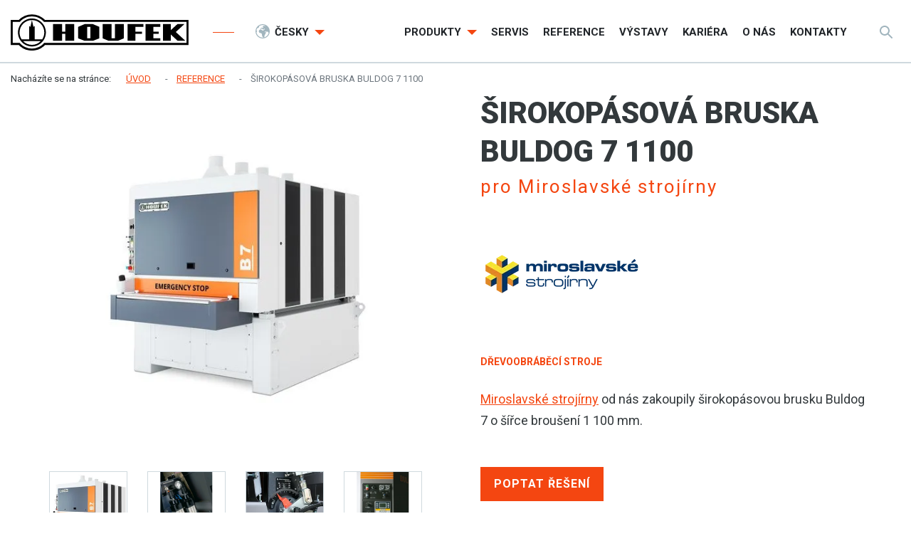

--- FILE ---
content_type: text/html; charset=UTF-8
request_url: https://www.houfek.com/sirokopasova-bruska-buldog-7-1100-pro-miroslavske-strojirny
body_size: 5988
content:
<!DOCTYPE html>
<html lang="cs" itemscope itemtype="https://schema.org/WebPage">
    <head>
        <meta charset="utf-8">
        <meta http-equiv="X-UA-Compatible" content="IE=edge">
        <meta name="viewport" content="width=device-width, initial-scale=1, shrink-to-fit=no">
        <meta name="designer" content="DF SOLUTIONS, s.r.o." itemprop="creator">
        <meta name="language" content="cs" itemprop="inLanguage">
                    <meta name="robots" content="index,follow">
                <title itemprop="name">Širokopásová bruska Buldog 7 1100 pro Miroslavské strojírny | HOUFEK a.s.</title>
<meta name="description" content="Miroslavské strojírny od nás zakoupily širokopásovou brusku Buldog 7 o šířce broušení 1 100 mm." itemprop="description">
<meta name="keywords" content="" itemprop="keywords">
<meta name="author" content="Houfek, a.s." itemprop="author">
<meta name="url" content="https://www.houfek.com/sirokopasova-bruska-buldog-7-1100-pro-miroslavske-strojirny" itemprop="url">
<meta property="og:title" content="Širokopásová bruska Buldog 7 1100 pro Miroslavské strojírny | HOUFEK a.s.">
<meta property="og:description" content="Miroslavské strojírny od nás zakoupily širokopásovou brusku Buldog 7 o šířce broušení 1 100 mm.">
<meta property="og:url" content="https://www.houfek.com/sirokopasova-bruska-buldog-7-1100-pro-miroslavske-strojirny">
<meta name="google-site-verification" content="xYN2W6mS3vJlgR7kmNnZijnIVETSD2r07pBTZ-7gQ2Q">        <link rel="preconnect" href="https://fonts.gstatic.com" crossorigin>
        <link rel="preconnect" href="https://ajax.googleapis.com" crossorigin>
        <link rel="dns-prefetch" href="https://fonts.gstatic.com">
        <link rel="dns-prefetch" href="https://ajax.googleapis.com">
        <script>
            dataLayer = [];
            function gtag(){dataLayer.push(arguments);}
        </script>
            <script>
        gtag('consent','default',{'ad_storage':'denied','ad_user_data':'denied','ad_personalization':'denied','analytics_storage':'denied','functionality_storage':'denied','personalization_storage':'denied','security_storage':'denied'});
        dataLayer.push({'clientId':'eddddc7c-320d-40e8-90f3-f461c8749464'});
        dataLayer.push({'event':'cookiesUpdate','cookiesConsent':''});
    </script>
                <script>
            (function(w,d,s,l,i){w[l]=w[l]||[];w[l].push({'gtm.start':
            new Date().getTime(),event:'gtm.js'});var f=d.getElementsByTagName(s)[0],
            j=d.createElement(s),dl=l!='dataLayer'?'&l='+l:'';j.async=true;j.src=
            'https://www.googletagmanager.com/gtm.js?id='+i+dl;f.parentNode.insertBefore(j,f);
            })(window,document,'script','dataLayer','GTM-NB6R96');
        </script>
                    <meta property="og:image" content="https://www.houfek.com/data/reference-items/images/1200x628-c/buldog7-1-8.jpg">
        <link rel="stylesheet" type="text/css" href="https://www.houfek.com/static/houfek/css/styles.css?v=4" />
        <script type="text/javascript" src="https://www.houfek.com/static/houfek/js/app.js?v=4" defer="1" async="1"></script>
        <link rel="apple-touch-icon" sizes="180x180" href="/static/houfek/img/favicon/apple-touch-icon.png">
<link rel="icon" type="image/png" href="/static/houfek/img/favicon/favicon-32x32.png" sizes="32x32">
<link rel="icon" type="image/png" href="/static/houfek/img/favicon/favicon-16x16.png" sizes="16x16">
<link rel="manifest" href="/static/houfek/img/favicon/manifest.json">
<link rel="mask-icon" href="/static/houfek/img/favicon/safari-pinned-tab.svg" color="#ffffff">
<meta name="theme-color" content="#ffffff">
<script>
    WebFontConfig = {google: {families: ['Roboto:300,400,400i,500,700,900:latin,cyrillic,cyrillic-ext,latin-ext']}};
</script>
<script src="//ajax.googleapis.com/ajax/libs/webfont/1/webfont.js" async defer></script>
    </head>
    <body class="lang-cs reference reference-item reference-item-13">
                    <noscript>
            <iframe class="d-none" src="https://www.googletagmanager.com/ns.html?id=GTM-NB6R96" height="0" width="0"></iframe>
            </noscript>
                <header>
    <div class="header">
        <div class="container">
            <span class="dropdown-arrow">&nbsp;</span>
            <div class="d-flex align-items-center">
                <div class="logo-box">
                    <a class="logo" href="/" title="Houfek, a.s." >
    <img itemprop="logo" class="logo-img" src="/static/houfek/img/logo.svg" alt="Houfek, a.s.">
    <meta itemprop="name" content="Houfek, a.s.">
</a>
                </div>
                    <div class="dropdown localization-box d-print-none">
        <button class="btn dropdown-toggle cs" type="button" id="dropdownLangButton" data-toggle="dropdown" aria-haspopup="true" aria-expanded="false">
            Česky        </button>
        <div class="dropdown-menu" aria-labelledby="dropdownLangButton">
                            <a class="dropdown-item cs" href="https://www.houfek.com">Česky</a>
                            <a class="dropdown-item de" href="https://www.houfek.com/de">Deutsch</a>
                            <a class="dropdown-item en" href="https://www.houfek.com/en">English</a>
                    </div>
    </div>
                <div class="menu-box ml-lg-auto">
                    <button class="navbar-toggler navbar-mainMenu" type="button" data-navbar>MENU</button>
                        <ul id="localeMobile" class="localization-mobile" style="display:none">
                    <li class="active">
                <a class="cs" href="https://www.houfek.com">CS</a>
            </li>
                    <li>
                <a class="de" href="https://www.houfek.com/de">DE</a>
            </li>
                    <li>
                <a class="en" href="https://www.houfek.com/en">EN</a>
            </li>
            </ul>
                        <ul id="mainMenu" class="nav nav-main nav-cs " data-menu-activate itemscope itemtype="https://schema.org/SiteNavigationElement">
                    <li class="nav-item dropdown ">
    <a class="nav-link dropdown-toggle" data-toggle="dropdown" href="#" title="Produkty společnosti Houfek" role="button" aria-haspopup="true" aria-expanded="false">
        Produkty    </a>
    <div class="dropdown-menu dropdown-menu-links">
                                    <a class="dropdown-item " itemprop="url" href="/drevoobrabeci-stroje"><span itemprop="name">Dřevoobráběcí stroje</span></a>
                            <a class="dropdown-item " itemprop="url" href="/kovoobrabeci-stroje"><span itemprop="name">Kovoobráběcí stroje</span></a>
                            <a class="dropdown-item " itemprop="url" href="/cnc-obrabeci-centra"><span itemprop="name">CNC stroje</span></a>
                            <a class="dropdown-item " itemprop="url" href="/kooperace"><span itemprop="name">Kooperace</span></a>
                        </div>
</li>
                    <li class="nav-item ">
    <a class="nav-link" itemprop="url" href="/servis" title="Servisní střediska Houfek"><span itemprop="name">Servis</span></a>
</li>
                    <li class="nav-item ">
    <a class="nav-link" itemprop="url" href="/reference"><span itemprop="name">Reference</span></a>
</li>
                    <li class="nav-item ">
    <a class="nav-link" itemprop="url" href="/vystavy"><span itemprop="name">Výstavy</span></a>
</li>
                    <li class="nav-item ">
    <a class="nav-link" itemprop="url" href="/kariera"><span itemprop="name">Kariéra</span></a>
</li>
                    <li class="nav-item ">
    <a class="nav-link" itemprop="url" href="/o-spolecnosti"><span itemprop="name">O nás</span></a>
</li>
                    <li class="nav-item ">
    <a class="nav-link" itemprop="url" href="/kontakty"><span itemprop="name">Kontakty</span></a>
</li>
            </ul>
                </div>
                <div class="navbar-right">
                    <form action="/" class="search-form d-none" role="search" data-ajaxize="fulltext">
    <div id="searchHandle" class="form-group pull-right search-form-handle">
        <input id="searchQuery" type="text" name="q" class="form-control" autocomplete="off" placeholder="Hledaný text ...">
        <input type="hidden" name="redraw" value="fulltext">
        <button type="submit" class="form-control form-control-submit">Hledat</button>
        <label class="search-label" for="searchQuery"><span class="d-none">Vyhledávání</span></label>
    </div>
    <div id="searchResult" class="form-group pull-right search-form-result">
            </div>
</form>                </div>
            </div>
        </div>
    </div>
</header><main id="main" itemscope itemprop="mainContentOfPage">


        <div class="breadcrumb-box">
        <div class="container">
            <ol class="breadcrumb" itemscope itemtype="https://schema.org/BreadcrumbList">
            <li class="breadcrumb-item text">
            Nacházíte se na stránce:        </li>
                    <li class="breadcrumb-item" itemprop="itemListElement" itemscope itemtype="https://schema.org/ListItem">
        <a href="/" itemprop="item"><span itemprop="name">Úvod</span><meta itemprop="position" content="1"></a>
    </li>
                <li class="breadcrumb-item" itemprop="itemListElement" itemscope itemtype="https://schema.org/ListItem">
        <a href="/reference" itemprop="item" data-menu-preselect><span itemprop="name">Reference</span><meta itemprop="position" content="2"></a>
    </li>
                <li class="breadcrumb-item active">
        Širokopásová bruska Buldog 7 1100    </li>
    </ol>
        </div>
    </div>

    <section class="product-main">
        <div class="container container-small">
            <div class="row">
                <div class="col-12 col-md-6 product-main-left">
                        <div class="image-gallery image-gallery--4 image-gallery-horizontal">
        <div id="sf-697d7b0021fc1" class="image-gallery-main" data-utils="slick" data-slick='{"arrows":false,"fade":true,"asNavFor":"#sn-697d7b0021fc1"}'>
                            <div class="slide">
                    <a itemprop="image" href="/data/reference-items/images/orig/buldog7-1-8.webp" title="" data-lightbox="sf-697d7b0021fc1">
                        <img class="img-fluid" src="/data/reference-items/images/900x900/buldog7-1-8.webp" alt="">
                    </a>
                </div>
                            <div class="slide">
                    <a itemprop="image" href="/data/reference-items/images/orig/buldog7-4-1.webp" title="" data-lightbox="sf-697d7b0021fc1">
                        <img class="img-fluid" src="/data/reference-items/images/900x900/buldog7-4-1.webp" alt="" data-show style="display:none">
                    </a>
                </div>
                            <div class="slide">
                    <a itemprop="image" href="/data/reference-items/images/orig/buldog7-5.webp" title="" data-lightbox="sf-697d7b0021fc1">
                        <img class="img-fluid" src="/data/reference-items/images/900x900/buldog7-5.webp" alt="" data-show style="display:none">
                    </a>
                </div>
                            <div class="slide">
                    <a itemprop="image" href="/data/reference-items/images/orig/buldog7-3-7.webp" title="" data-lightbox="sf-697d7b0021fc1">
                        <img class="img-fluid" src="/data/reference-items/images/900x900/buldog7-3-7.webp" alt="" data-show style="display:none">
                    </a>
                </div>
                    </div>
                    <div id="sn-697d7b0021fc1" class="image-gallery-slider" data-utils="slick" data-slick='{"slidesToShow":4,"centerMode":false,"focusOnSelect":true,"asNavFor":"#sf-697d7b0021fc1"}' data-show style="display:none">
                                    <a href="#sf-697d7b0021fc1" title="" data-event="prevent">
                        <img class="img-fluid" src="/data/reference-items/images/300x300/buldog7-1-8.webp" alt="">
                    </a>
                                    <a href="#sf-697d7b0021fc1" title="" data-event="prevent">
                        <img class="img-fluid" src="/data/reference-items/images/300x300/buldog7-4-1.webp" alt="">
                    </a>
                                    <a href="#sf-697d7b0021fc1" title="" data-event="prevent">
                        <img class="img-fluid" src="/data/reference-items/images/300x300/buldog7-5.webp" alt="">
                    </a>
                                    <a href="#sf-697d7b0021fc1" title="" data-event="prevent">
                        <img class="img-fluid" src="/data/reference-items/images/300x300/buldog7-3-7.webp" alt="">
                    </a>
                            </div>
            </div>
                </div>
                <div class="col-12 col-md-6 product-main-right">
                    <h1 class="heading">
                        Širokopásová bruska Buldog 7 1100 <span>pro Miroslavské strojírny</span>                            <img class="img-fluid mt-3" src="/data/reference-items/logo/320x180/miroslavske-strojirny.webp" alt="Širokopásová bruska Buldog 7 1100 pro Miroslavské strojírny">
                    </h1>
                        <p class="badges">
                    <span class="badge badge-default">Dřevoobráběcí stroje</span>
            </p>
                        <div class="annotation">
        <p><a target="_blank" title="Zobrazit web Miroslavských strojíren" href="http://www.mstrojirny.cz/">Miroslavské strojírny</a> od nás zakoupily širokopásovou brusku Buldog 7 o šířce broušení 1 100 mm.</p>    </div>
                                            <p class="contact-link">
        <a href="#contactForm" class="btn btn-primary" data-scroll="#contactForm">Poptat řešení</a>
    </p>
                </div>
            </div>
        </div>
    </section>

                    <section class="products-box">
                <div class="container container-small">
                <div class="products-slider">
                    <h2 class="products-heading">Dodali jsme tento stroj</h2>
                <div class="slider" data-utils="slick" data-slick='{"slidesToShow":2}'>
                            <div class="slide">
    <div class="card card-product">
        <a href="/sirokopasova-bruska-buldog-7-1100-frc" title="Širokopásová bruska BULDOG 7 1100 FRC">
            <img class="card-img-left" src="/data/catalog-products/images/600x600-c/buldog-7-1100-frc.webp" alt="BULDOG 7 1100 FRC">
        </a>
        <div class="card-body">
            <h3 class="card-title">
                <a href="/sirokopasova-bruska-buldog-7-1100-frc" title="Širokopásová bruska BULDOG 7 1100 FRC">BULDOG 7 1100 FRC</a>
            </h3>
            <div class="card-text">
                <p>BULDOG 7 1100 FRC je výkonná širokopásová bruska, navržená pro precizní a rovnoměrné broušení dřevěných <strong>povrchů do šíře 1100 mm</strong> vybavená <strong>agregáty typu F, R a C</strong>.</p>            </div>
        </div>
    </div>
</div>
                    </div>
    </div>
        </div>
    </section>
            <section class="form-box">
                <div class="container container-xs">
                        <div id="contactForm" class="form form-contact">
                            <h2 class="form-heading">Napište nám</h2>
        
        
        <form action="" method="post" data-ajaxize="form" >

            <div class="row">
                <div class="col-12 col-md-6">
                    <div class="form-group">
                        <label for="name">Jméno a příjmení <span class="text-danger">*</span></label>
                        <input type="text" id="name" name="name" class="form-control" placeholder="" required="required" maxlength="150" />                                            </div>
                </div>
                                    <div class="col-12 col-md-6">
                        <div class="form-group">
                            <label for="company">Společnost</label>
                            <input type="text" id="company" name="company" class="form-control" placeholder="" maxlength="150" />                                                    </div>
                    </div>
                                <div class="col-12 col-md-6">
                    <div class="form-group">
                        <label for="email">E-mail <span class="text-danger">*</span></label>
                        <input type="email" id="email" name="email" class="form-control" placeholder="" required="required" maxlength="150" />                                            </div>
                </div>
                                    <div class="col-12 col-md-6">
                        <div class="form-group">
                            <label for="phone">Telefon <span class="text-danger">*</span></label>
                            <input type="text" id="phone" name="phone" class="form-control" placeholder="" maxlength="20" required="required" />                                                    </div>
                    </div>
                            </div>

            <div class="row">
                <div class="col-12">
                    <div class="form-group">
                        <label for="message">Text zprávy <span class="text-danger">*</span></label>
                        <textarea id="message" name="message" class="form-control" placeholder="" required="required" rows="8"></textarea>                                            </div>
                </div>
            </div>

                            <div class="row">
                    <div class="col-12">
                        <div class="form-group text-center">
                            <label>
                                <input type="checkbox" id="consent" name="consent" value="1" required="required" />                                Souhlasím se <a href="/ochrana-osobnich-udaju-a-podminky-uziti" target="_blank">Zpracováním osobních údajů a Podmínkami užití</a>                                <span class="text-danger">*</span>
                            </label>
                                                    </div>
                    </div>
                </div>
            
                            <div class="row d-none">
                    <div class="col-12">
                        <div class="form-group text-center">
                            <input id="gr697e9e481f303" type="hidden" name="g-recaptcha-response" value=""><script>var gr697e9e481f303Onload = function(){grecaptcha.ready(function(){ grecaptcha.execute("6LduEyAsAAAAAKZLa6OwQzk2P8tFNC0sFGW4hyR2",{action: "contact"}).then(function(token){document.getElementById("gr697e9e481f303").value=token;});});};var gr697e9e481f303Focus = setTimeout(function(){var rl = $("#gr697e9e481f303");rl.closest("form").find("input").on("focus", function () {if (!rl.data("loaded")) {var gr = document.createElement("script");gr.src = "https://www.google.com/recaptcha/api.js?render=6LduEyAsAAAAAKZLa6OwQzk2P8tFNC0sFGW4hyR2&onload=gr697e9e481f303Onload";gr.type = "text/javascript";gr.async = "true";var s = document.getElementsByTagName("script")[0];s.parentNode.insertBefore(gr,s);rl.data("loaded","1");}});},400);var gr697e9e481f303Error = setTimeout(function(){var rl = $("#gr697e9e481f303");if (!rl.data("loaded") && rl.parent().find(".text-danger").length) {var gr = document.createElement("script");gr.src = "https://www.google.com/recaptcha/api.js?render=6LduEyAsAAAAAKZLa6OwQzk2P8tFNC0sFGW4hyR2&onload=gr697e9e481f303Onload";gr.type = "text/javascript";gr.async = "true";var s = document.getElementsByTagName("script")[0];s.parentNode.insertBefore(gr,s);rl.data("loaded","1");}},400);if (typeof jQuery == "undefined"){document.addEventListener("DOMContentLoaded",function(){gr697e9e481f303Focus;gr697e9e481f303Error;});}else{gr697e9e481f303Focus;gr697e9e481f303Error;}</script>                                                    </div>
                    </div>
                </div>
            
            <div class="row">
                <div class="col-12 text-center">
                    <input type="hidden" id="formsId" name="formsId" value="contact" />                    <div class="d-none"><label for="csrf697e9e481f3ef">CSRF token</label><input id="csrf697e9e481f3ef" type="text" name="csrf" value="" class="form-control"><input type="hidden" name="tfield" value="MTc2OTkwNTczNg=="><input type="hidden" name="OHR1UEoxMVN3MlhMQ1NPNTJBZlBBdz09" value="azZJVDJXY1N6NFZ4Z2N4SWpkYkZpQT09"></div>                    <input type="hidden" name="redraw" value="form.contact">
                    <button class="btn btn-primary" type="submit">
                        Odeslat                    </button>
                </div>
            </div>

        </form>
                </div>
            </div>
    </section>
    

</main>

<footer class="footer">
    <section class="footer-pre">
        <div class="container container-small">
            <div class="row">
                <div class="col-12 col-md-6">
                    <div id="footerVisit" class="footer-visit">
            <h2>Domluvte si u nás návštěvu</h2>
        <div class="footer-visit-body">
        <p>Přijeďte se k nám podívat na výrobu strojů. Rádi vám ukážeme rozsah naší výrobní řady dřevoobráběcích, kovoobráběcích a CNC strojů.</p>    </div>
</div>
                </div>
                <div class="col-12 col-md-6">
                    <div id="footerContact" class="footer-contact">
        <div class="footer-contact-body">
        <ul><li class="footer-adress">5. května 797, Golčův Jeníkov</li><li class="footer-phone"><a href="tel:+420569430700">+420 569 430 700</a></li><li class="footer-email"><a href="mailto:houfek@houfek.com">houfek@houfek.com</a></li></ul>    </div>
</div>
                </div>
            </div>
        </div>
    </section>
    <section class="footer-boxes">
        <div class="container container-small">
            <div class="row">
                <div class="col-md-3 col-sm-6">
                    <div id="footerBox1" class="footer-box footer-box--1">
            <h4>Možná hledáte</h4>
        <div class="footer-box footer-box--1-body">
        <ul>
<li><a title="Servis strojů HOUFEK" href="/servis">Servis</a></li>
<li><a title="Reference HOUFEK" href="/reference">Reference</a></li>
<li><a title="Kde nás uvidíte" href="/vystavy">Výstavy a veletrhy</a></li>
<li><a title="O společnosti HOUFEK" href="/o-spolecnosti">O společnosti</a></li>
<li><a title="Volná pracovní místa" href="/kariera">Kariéra</a></li>
</ul>    </div>
</div>
                </div>
                <div class="col-md-3 col-sm-6">
                    <div id="footerBox2" class="footer-box footer-box--2">
            <h4>Dřevoobráběcí stroje</h4>
        <div class="footer-box footer-box--2-body">
        <ul>
<li><a title="Širokopásové brusky na dřevo" href="/sirokopasove-brusky-na-drevo">Širokopásové brusky</a></li>
<li><a title="Kartáčovací stroje" href="/kartacovacky">Kartáčovačky</a></li>
<li><a title="Pásové brusky na dřevo" href="/pasove-brusky">Pásové brusky</a></li>
<li><a title="Srovnávací frézky (hoblovky)" href="/srovnavaci-frezky-hoblovky">Frézky srovnávací</a></li>
<li><a title="Hranové brusky na dřevo" href="/hranove-brusky">Hranové brusky</a></li>
<li><a title="Tloušťkovací frézky na dřevo" href="/tloustkovaci-frezky-protahovacky">Tloušťkovací frézky</a></li>
<li><a title="Kombinované frézky na dřevo" href="/kombinovane-frezky-na-drevo">Kombinované frézky</a></li>
<li><a title="Tloušťkovací frézky na dřevo" href="/tloustkovaci-frezky-protahovacky">Tloušťkovací frézky</a></li>
<li><a title="Spodní frézky na dřevo" href="/spodni-frezky-na-drevo">Spodní frézky</a></li>
</ul>    </div>
</div>
                </div>
                <div class="col-md-3 col-sm-6">
                    <div id="footerBox3" class="footer-box footer-box--3">
            <h4>Kovoobráběcí stroje</h4>
        <div class="footer-box footer-box--3-body">
        <ul>
<li><a title="Širokopásové brusky na kov" href="/sirokopasove-brusky-na-kov">Širokopásové brusky</a></li>
<li><a title="Pásové brusky na kov" href="/pasove-brusky-na-kov">Pásové brusky</a></li>
</ul>    </div>
</div>
                </div>
                <div class="col-md-3 col-sm-6">
                    <div id="footerBox4" class="footer-box footer-box--4">
            <h4>CNC obráběcí centra</h4>
        <div class="footer-box footer-box--4-body">
        <ul>
<li><a title="CNC frézy na hliník" href="/cnc-frezy-na-hlinik">CNC frézy na hliník</a></li>
<li><a title="CNC na zpracování kompozitu" href="/cnc-na-zpracovani-kompozitu">CNC na zpracování kompozitu</a></li>
<li><a title="CNC na zpracování plastu" href="/cnc-na-zpracovani-plastu">CNC na zpracování plastu</a></li>
<li><a title="CNC stroje na dřevo" href="/cnc-stroje-na-drevo">CNC stroje na dřevo</a></li>
</ul>    </div>
</div>
                </div>
            </div>
        </div>
    </section>
    <div id="copyright" class="copyright">
        <div class="copyright-body">
        <ul class="social">
<li><a target="blank" class="fb" href="https://www.facebook.com/HOUFEKas">Facebook</a></li>
<li><a target="blank" class="yt" href="https://www.youtube.com/channel/UCeQGvg2Ewt2Me4FW3nle_Tw">Youtube</a></li>
<li><a target="blank" class="in" href="https://www.linkedin.com/company/houfek-a-s-/about/">LinkedIn</a></li>
<li><a target="_blank" class="ig" href="https://www.instagram.com/houfek1/">Instagram</a></li>
</ul>
<p class="copy">© 2025 HOUFEK a.s. - Všechna práva vyhrazena, <a href="/ochrana-osobnich-udaju-a-podminky-uziti">Ochrana osobních údajů a Podmínky užití</a>, <a title="Oznámení o protiprávním jednání" href="/whistleblowing">Whistleblowing</a>.</p><ul class="author"><li class="df">Návrh a výroba webu:<a target="_blank" href="https://www.dfmarketing.cz/tvorba-webovych-stranek">DF marketing</a></li><li class="vt">Webdesign:&nbsp;<a target="_blank" href="http://www.valentadesign.cz/">valenta design</a></li></ul>    </div>
</div>
</footer>
        <div id="dialog"></div>
    </body>
</html>


--- FILE ---
content_type: image/svg+xml
request_url: https://www.houfek.com/static/houfek/img//li1.svg
body_size: 1263
content:
<?xml version="1.0" encoding="utf-8"?>
<!-- Generator: Adobe Illustrator 16.0.0, SVG Export Plug-In . SVG Version: 6.00 Build 0)  -->
<!DOCTYPE svg PUBLIC "-//W3C//DTD SVG 1.1//EN" "http://www.w3.org/Graphics/SVG/1.1/DTD/svg11.dtd">
<svg version="1.1" id="Vrstva_1" xmlns="http://www.w3.org/2000/svg" xmlns:xlink="http://www.w3.org/1999/xlink" x="0px" y="0px"
	 width="29.941px" height="26.755px" viewBox="0 0 29.941 26.755" enable-background="new 0 0 29.941 26.755" xml:space="preserve">
<path fill="#FFFFFF" d="M29.623,10.476L15.43,0c-0.273-0.202-0.645-0.202-0.918,0L0.318,10.476
	c-0.347,0.256-0.422,0.747-0.168,1.097c0.254,0.349,0.74,0.425,1.087,0.169L14.971,1.604l13.733,10.137
	c0.138,0.103,0.299,0.151,0.459,0.151c0.239,0,0.476-0.11,0.628-0.32C30.045,11.223,29.97,10.731,29.623,10.476z"/>
<path fill="#FFFFFF" d="M25.862,11.919c-0.43,0-0.778,0.352-0.778,0.784v12.483H18.86v-6.814c0-2.162-1.745-3.922-3.89-3.922
	s-3.89,1.76-3.89,3.922v6.814H4.857V12.703c0-0.433-0.349-0.784-0.778-0.784s-0.778,0.352-0.778,0.784v13.268
	c0,0.433,0.349,0.784,0.778,0.784h7.779c0.409,0,0.744-0.318,0.775-0.724c0.002-0.018,0.003-0.038,0.003-0.061v-7.599
	c0-1.297,1.047-2.353,2.334-2.353s2.334,1.056,2.334,2.353v7.599c0,0.022,0.001,0.042,0.003,0.061
	c0.031,0.404,0.366,0.724,0.775,0.724h7.779c0.43,0,0.778-0.352,0.778-0.784V12.703C26.641,12.271,26.292,11.919,25.862,11.919z"/>
</svg>


--- FILE ---
content_type: image/svg+xml
request_url: https://www.houfek.com/static/houfek/img/logo.svg
body_size: 3011
content:
<?xml version="1.0" encoding="utf-8"?>
<!-- Generator: Adobe Illustrator 16.0.0, SVG Export Plug-In . SVG Version: 6.00 Build 0)  -->
<!DOCTYPE svg PUBLIC "-//W3C//DTD SVG 1.1//EN" "http://www.w3.org/Graphics/SVG/1.1/DTD/svg11.dtd">
<svg version="1.1" id="Vrstva_1" xmlns="http://www.w3.org/2000/svg" xmlns:xlink="http://www.w3.org/1999/xlink" x="0px" y="0px"
	 width="446.333px" height="90.947px" viewBox="0 0 446.333 90.947" enable-background="new 0 0 446.333 90.947"
	 xml:space="preserve">
<g>
	<defs>
		<rect id="SVGID_1_" x="-190.663" y="-236.964" width="841.89" height="595.28"/>
	</defs>
	<clipPath id="SVGID_2_">
		<use xlink:href="#SVGID_1_"  overflow="visible"/>
	</clipPath>
	<path clip-path="url(#SVGID_2_)" d="M53.289,90.93c-12.387,0-24.283-5.113-32.819-14.066H0.153V14.35H20.47
		C29.004,5.399,40.901,0.286,53.289,0.286c12.386,0,24.282,5.113,32.816,14.064h360.021v62.514H86.104
		C77.571,85.817,65.675,90.93,53.289,90.93 M5.153,71.864h17.514l0.744,0.82c7.635,8.418,18.525,13.246,29.878,13.246
		c11.352,0,22.241-4.828,29.875-13.246l0.744-0.82h357.217V19.35H83.908l-0.744-0.819C75.53,10.114,64.641,5.286,53.289,5.286
		c-11.353,0-22.243,4.828-29.878,13.245l-0.744,0.819H5.153V71.864z"/>
	<polygon clip-path="url(#SVGID_2_)" points="136.997,43.421 128.871,43.421 128.871,24.669 106.366,24.669 106.366,66.551 
		128.871,66.551 128.871,49.047 136.997,49.047 136.997,66.551 159.5,66.551 159.5,24.669 136.997,24.669 	"/>
	<polygon clip-path="url(#SVGID_2_)" points="293.113,24.669 293.113,66.551 312.806,66.551 312.806,49.047 329.553,49.047 
		329.553,43.421 312.806,43.421 312.806,31.542 333.12,31.542 333.12,24.669 312.806,24.669 	"/>
	<polygon clip-path="url(#SVGID_2_)" points="358.128,49.047 371.567,49.047 371.567,43.421 358.128,43.421 358.128,31.542 
		375.317,31.542 375.317,24.669 358.128,24.669 338.436,24.669 338.436,66.551 358.128,66.551 375.317,66.551 375.317,60.301 
		358.128,60.301 	"/>
	<path clip-path="url(#SVGID_2_)" d="M185.593,24.669l-16.254,6.873v28.759l16.254,6.252h20.627l16.255-6.252V31.542l-16.255-6.873
		H185.593z M199.969,60.301h-8.125V31.542h8.125V60.301z"/>
	<polygon clip-path="url(#SVGID_2_)" points="261.382,60.301 253.253,60.301 253.253,24.669 230.749,24.669 230.749,60.301 
		245.754,66.551 268.882,66.551 283.885,60.301 283.885,24.669 261.382,24.669 	"/>
	<polygon clip-path="url(#SVGID_2_)" points="414.229,44.443 435.809,24.669 418.223,24.669 401.889,39.635 401.889,24.669 
		382.196,24.669 382.196,66.551 401.889,66.551 401.889,50.931 418.932,66.551 438.352,66.551 	"/>
	<path clip-path="url(#SVGID_2_)" d="M53.288,10.602c-19.334,0-35.007,15.673-35.007,35.008c0,19.334,15.673,35.008,35.007,35.008
		c19.333,0,35.007-15.674,35.007-35.008C88.295,26.275,72.621,10.602,53.288,10.602 M27.436,62.733
		c-3.255-4.908-5.155-10.794-5.155-17.123c0-17.124,13.872-31.006,30.987-31.017l-3.781,17.079l-3.2-2.4v33.461H27.436z
		 M53.288,76.625c-8.766,0-16.674-3.645-22.314-9.492h44.628C69.961,72.981,62.053,76.625,53.288,76.625 M79.138,62.733H60.287
		V29.272l-3.198,2.4l-3.821-17.079h0.02c17.124,0,31.007,13.887,31.007,31.017C84.295,51.939,82.393,57.825,79.138,62.733"/>
</g>
</svg>


--- FILE ---
content_type: image/svg+xml
request_url: https://www.houfek.com/static/houfek/img//footer-li.svg
body_size: 789
content:
<?xml version="1.0" encoding="utf-8"?>
<!-- Generator: Adobe Illustrator 16.0.0, SVG Export Plug-In . SVG Version: 6.00 Build 0)  -->
<!DOCTYPE svg PUBLIC "-//W3C//DTD SVG 1.1//EN" "http://www.w3.org/Graphics/SVG/1.1/DTD/svg11.dtd">
<svg version="1.1" id="Vrstva_1" xmlns="http://www.w3.org/2000/svg" xmlns:xlink="http://www.w3.org/1999/xlink" x="0px" y="0px"
	 width="11px" height="9.001px" viewBox="0 0 11 9.001" enable-background="new 0 0 11 9.001" xml:space="preserve">
<g>
	<g>
		<path fill-rule="evenodd" clip-rule="evenodd" fill="#7C8186" d="M11,4.501c0-0.433-0.364-0.779-0.816-0.794L6.303,0.323
			C5.972,0.01,5.595-0.14,5.265,0.172C4.934,0.486,5.119,0.841,5.45,1.154l2.468,2.548H0.846C0.379,3.702,0,4.059,0,4.501
			c0,0.441,0.379,0.8,0.846,0.8h7.072L5.45,7.848C5.119,8.161,4.934,8.517,5.265,8.83s0.708,0.162,1.038-0.15l3.88-3.384
			C10.636,5.281,11,4.934,11,4.501z"/>
	</g>
</g>
</svg>


--- FILE ---
content_type: image/svg+xml
request_url: https://www.houfek.com/static/houfek/img/li2.svg
body_size: 1964
content:
<?xml version="1.0" encoding="utf-8"?>
<!-- Generator: Adobe Illustrator 16.0.0, SVG Export Plug-In . SVG Version: 6.00 Build 0)  -->
<!DOCTYPE svg PUBLIC "-//W3C//DTD SVG 1.1//EN" "http://www.w3.org/Graphics/SVG/1.1/DTD/svg11.dtd">
<svg version="1.1" id="Vrstva_1" xmlns="http://www.w3.org/2000/svg" xmlns:xlink="http://www.w3.org/1999/xlink" x="0px" y="0px"
	 width="17.986px" height="30px" viewBox="0 0 17.986 30" enable-background="new 0 0 17.986 30" xml:space="preserve">
<path fill="#FFFFFF" d="M8.993,26.676c-0.281,0-0.511-0.229-0.511-0.512s0.229-0.512,0.511-0.512s0.511,0.229,0.511,0.512
	S9.274,26.676,8.993,26.676z M8.993,24.5c-0.915,0-1.66,0.746-1.66,1.664s0.745,1.664,1.66,1.664s1.66-0.746,1.66-1.664
	S9.908,24.5,8.993,24.5z"/>
<path fill="#FFFFFF" d="M11.716,2.37H8.771c-0.336,0-0.607,0.272-0.607,0.608s0.271,0.608,0.607,0.608h2.945
	c0.335,0,0.606-0.272,0.606-0.608S12.051,2.37,11.716,2.37z"/>
<circle fill="#FFFFFF" cx="6.907" cy="2.993" r="0.639"/>
<path fill="#FFFFFF" d="M16.709,28.079c0,0.353-0.286,0.641-0.639,0.641H1.916c-0.353,0-0.639-0.288-0.639-0.641V1.921
	c0-0.353,0.286-0.641,0.639-0.641H16.07c0.353,0,0.639,0.288,0.639,0.641V28.079L16.709,28.079z M16.07,0H1.916
	C0.859,0,0,0.861,0,1.921v26.158C0,29.139,0.859,30,1.916,30H16.07c1.057,0,1.916-0.861,1.916-1.921V1.921
	C17.986,0.861,17.127,0,16.07,0z"/>
<path fill="#FFFFFF" d="M10.069,12.023c-0.249-0.25-0.653-0.25-0.903,0L6.099,15.1c-0.25,0.25-0.25,0.655,0,0.905
	c0.125,0.125,0.288,0.188,0.451,0.188c0.164,0,0.327-0.063,0.452-0.188l3.067-3.075C10.319,12.68,10.319,12.273,10.069,12.023z"/>
<path fill="#FFFFFF" d="M11.888,13.807c-0.249-0.25-0.653-0.25-0.903,0l-1.222,1.225c-0.25,0.25-0.25,0.656,0,0.906
	c0.125,0.125,0.288,0.188,0.451,0.188c0.164,0,0.327-0.063,0.452-0.188l1.222-1.226C12.138,14.462,12.138,14.057,11.888,13.807z"/>
<path fill="#FFFFFF" d="M14.226,22.393L14.226,22.393H3.761v-16.5h10.465V22.393z M14.8,4.74H3.187
	c-0.317,0-0.575,0.258-0.575,0.576v17.652c0,0.318,0.258,0.576,0.575,0.576H14.8c0.318,0,0.575-0.258,0.575-0.576V5.316
	C15.375,4.998,15.118,4.74,14.8,4.74z"/>
</svg>


--- FILE ---
content_type: image/svg+xml
request_url: https://www.houfek.com/static/houfek/img//menu.svg
body_size: 766
content:
<?xml version="1.0" encoding="utf-8"?>
<!-- Generator: Adobe Illustrator 16.0.0, SVG Export Plug-In . SVG Version: 6.00 Build 0)  -->
<!DOCTYPE svg PUBLIC "-//W3C//DTD SVG 1.1//EN" "http://www.w3.org/Graphics/SVG/1.1/DTD/svg11.dtd">
<svg version="1.1" id="Vrstva_1" xmlns="http://www.w3.org/2000/svg" xmlns:xlink="http://www.w3.org/1999/xlink" x="0px" y="0px"
	 width="20.354px" height="16px" viewBox="0 0 20.354 16" enable-background="new 0 0 20.354 16" xml:space="preserve">
<g>
	<g>
		<path fill-rule="evenodd" clip-rule="evenodd" fill="#A0B4BD" d="M1.354,2h18c0.553,0,1-0.448,1-1s-0.447-1-1-1h-18
			c-0.552,0-1,0.448-1,1S0.802,2,1.354,2z M19.354,7h-18c-0.552,0-1,0.448-1,1c0,0.553,0.448,1,1,1h18c0.553,0,1-0.447,1-1
			C20.354,7.448,19.907,7,19.354,7z M19.354,14h-18c-0.552,0-1,0.447-1,1s0.448,1,1,1h18c0.553,0,1-0.447,1-1S19.907,14,19.354,14z"
			/>
	</g>
</g>
</svg>


--- FILE ---
content_type: image/svg+xml
request_url: https://www.houfek.com/static/houfek/img//language.svg
body_size: 2167
content:
<?xml version="1.0" encoding="utf-8"?>
<!-- Generator: Adobe Illustrator 16.0.0, SVG Export Plug-In . SVG Version: 6.00 Build 0)  -->
<!DOCTYPE svg PUBLIC "-//W3C//DTD SVG 1.1//EN" "http://www.w3.org/Graphics/SVG/1.1/DTD/svg11.dtd">
<svg version="1.1" id="Capa_1" xmlns="http://www.w3.org/2000/svg" xmlns:xlink="http://www.w3.org/1999/xlink" x="0px" y="0px"
	 width="533.333px" height="533.333px" viewBox="0 0 533.333 533.333" enable-background="new 0 0 533.333 533.333"
	 xml:space="preserve">
<g>
	<path fill="#A1B5BE" d="M455.229,78.105c50.367,50.367,78.104,117.333,78.104,188.563c0,71.229-27.738,138.194-78.104,188.561
		c-50.367,50.365-117.332,78.104-188.562,78.104c-71.229,0-138.195-27.738-188.562-78.104C27.738,404.862,0,337.896,0,266.668
		c0-71.229,27.736-138.196,78.104-188.563S195.438,0,266.667,0C337.897,0,404.862,27.738,455.229,78.105z M431.659,431.659
		c32.842-32.843,54.68-73.754,63.686-118.262c-7.02,10.331-13.732,14.165-17.889-8.961c-4.281-37.703-38.91-13.618-60.688-27.012
		c-22.92,15.447-74.43-30.031-65.676,21.264c13.506,23.137,72.92-30.964,43.307,17.99c-18.893,34.176-69.084,109.859-62.555,149.092
		c0.822,57.158-58.404,11.92-78.81-7.039c-13.727-37.98-4.678-104.363-40.572-122.963c-38.959-1.691-72.398-5.232-87.497-48.786
		c-9.086-31.161,9.669-77.549,43.062-84.71c48.88-30.711,66.341,35.965,112.183,37.205c14.233-14.893,53.029-19.628,56.246-36.328
		c-30.078-5.308,38.16-25.291-2.879-36.657c-22.643,2.663-37.229,23.476-25.193,41.124c-43.873,10.23-45.278-63.492-87.453-40.238
		c-1.072,36.765-68.865,11.919-23.456,4.464c15.602-6.816-25.448-26.57-3.271-22.98c10.894-0.592,47.569-13.444,37.644-22.084
		c20.421-12.677,37.583,30.359,57.571-0.98c14.432-24.097-6.051-28.546-24.141-16.332c-10.198-11.418,18.006-36.081,42.883-46.738
		c8.289-3.552,16.207-5.487,22.262-4.939c12.531,14.475,35.703,16.982,36.916-1.741c-31.031-14.861-65.246-22.712-100.671-22.712
		c-50.845,0-99.203,16.158-139.223,46.036c10.755,4.927,16.86,11.062,6.499,18.904c-8.05,23.987-40.713,56.186-69.387,51.627
		c-14.889,25.674-24.694,53.961-28.885,83.608c24.016,7.946,29.554,23.672,24.394,28.932
		c-12.237,10.671-19.759,25.798-23.633,42.354c7.817,47.832,30.298,91.914,65.245,126.863C145.746,475.729,204.34,500,266.667,500
		C328.993,500,387.586,475.729,431.659,431.659z"/>
</g>
</svg>


--- FILE ---
content_type: image/svg+xml
request_url: https://www.houfek.com/static/houfek/img/search.svg
body_size: 878
content:
<?xml version="1.0" encoding="utf-8"?>
<!-- Generator: Adobe Illustrator 16.0.0, SVG Export Plug-In . SVG Version: 6.00 Build 0)  -->
<!DOCTYPE svg PUBLIC "-//W3C//DTD SVG 1.1//EN" "http://www.w3.org/Graphics/SVG/1.1/DTD/svg11.dtd">
<svg version="1.1" id="Vrstva_1" xmlns="http://www.w3.org/2000/svg" xmlns:xlink="http://www.w3.org/1999/xlink" x="0px" y="0px"
	 width="18.021px" height="18.021px" viewBox="0 0 18.021 18.021" enable-background="new 0 0 18.021 18.021" xml:space="preserve">
<g>
	<g>
		<path fill-rule="evenodd" clip-rule="evenodd" fill="#A0B4BD" d="M17.728,16.313l-5.127-5.127c2.053-2.741,1.842-6.643-0.65-9.136
			c-2.734-2.733-7.167-2.733-9.9,0s-2.733,7.166,0,9.899c2.492,2.492,6.395,2.705,9.137,0.65l5.126,5.127
			c0.391,0.391,1.023,0.391,1.414,0C18.118,17.338,18.118,16.703,17.728,16.313z M3.464,10.535c-1.952-1.953-1.952-5.118,0-7.071
			c1.953-1.952,5.118-1.952,7.071,0c1.952,1.953,1.952,5.118,0,7.071C8.583,12.488,5.417,12.488,3.464,10.535z"/>
	</g>
</g>
</svg>


--- FILE ---
content_type: image/svg+xml
request_url: https://www.houfek.com/static/houfek/img/li3.svg
body_size: 1702
content:
<?xml version="1.0" encoding="utf-8"?>
<!-- Generator: Adobe Illustrator 16.0.0, SVG Export Plug-In . SVG Version: 6.00 Build 0)  -->
<!DOCTYPE svg PUBLIC "-//W3C//DTD SVG 1.1//EN" "http://www.w3.org/Graphics/SVG/1.1/DTD/svg11.dtd">
<svg version="1.1" id="Vrstva_1" xmlns="http://www.w3.org/2000/svg" xmlns:xlink="http://www.w3.org/1999/xlink" x="0px" y="0px"
	 width="27.987px" height="25.912px" viewBox="0 0 27.987 25.912" enable-background="new 0 0 27.987 25.912" xml:space="preserve">
<path fill="#FFFFFF" d="M17.891,17.087l8.656-5.96l0.017,12.624L17.891,17.087z M2.837,24.488l11.174-8.584l11.134,8.554
	L2.837,24.488z M1.436,11.161l8.678,5.939l-8.66,6.653L1.436,11.161z M4.338,8.189v3.23l-2.36-1.615L4.338,8.189z M5.771,4.25
	h16.457v8.12l-5.525,3.805l-2.253-1.73c-0.003-0.003-0.006-0.005-0.01-0.007c-0.252-0.188-0.607-0.194-0.869,0.007l-2.27,1.743
	l-5.53-3.786V4.25z M14.001,1.575l1.821,1.254h-3.653L14.001,1.575z M23.663,8.228l2.291,1.577l-2.291,1.578V8.228z M27.979,9.793
	c0-0.042-0.01-0.104-0.025-0.142c-0.043-0.154-0.139-0.295-0.282-0.395l-4.008-2.759V3.539c0-0.392-0.321-0.71-0.718-0.71h-4.611
	l-3.923-2.702c-0.245-0.169-0.571-0.169-0.816-0.001L9.646,2.829H5.055c-0.396,0-0.717,0.318-0.717,0.71v2.924L0.31,9.22
	C0.111,9.355,0.005,9.572,0.001,9.794C0.001,9.798,0,9.803,0,9.807l0.021,15.396c0,0.188,0.076,0.368,0.211,0.502
	c0.134,0.132,0.316,0.207,0.506,0.207h0.001l26.545-0.036C27.68,25.875,28,25.557,28,25.165L27.979,9.793z"/>
<path fill="#FFFFFF" d="M18.854,7.091H9.146c-0.396,0-0.717,0.317-0.717,0.71s0.321,0.71,0.717,0.71h9.709
	c0.396,0,0.717-0.317,0.717-0.71S19.251,7.091,18.854,7.091z"/>
<path fill="#FFFFFF" d="M18.854,10.783H9.146c-0.396,0-0.717,0.318-0.717,0.711c0,0.392,0.321,0.71,0.717,0.71h9.709
	c0.396,0,0.717-0.318,0.717-0.71C19.571,11.102,19.251,10.783,18.854,10.783z"/>
</svg>
